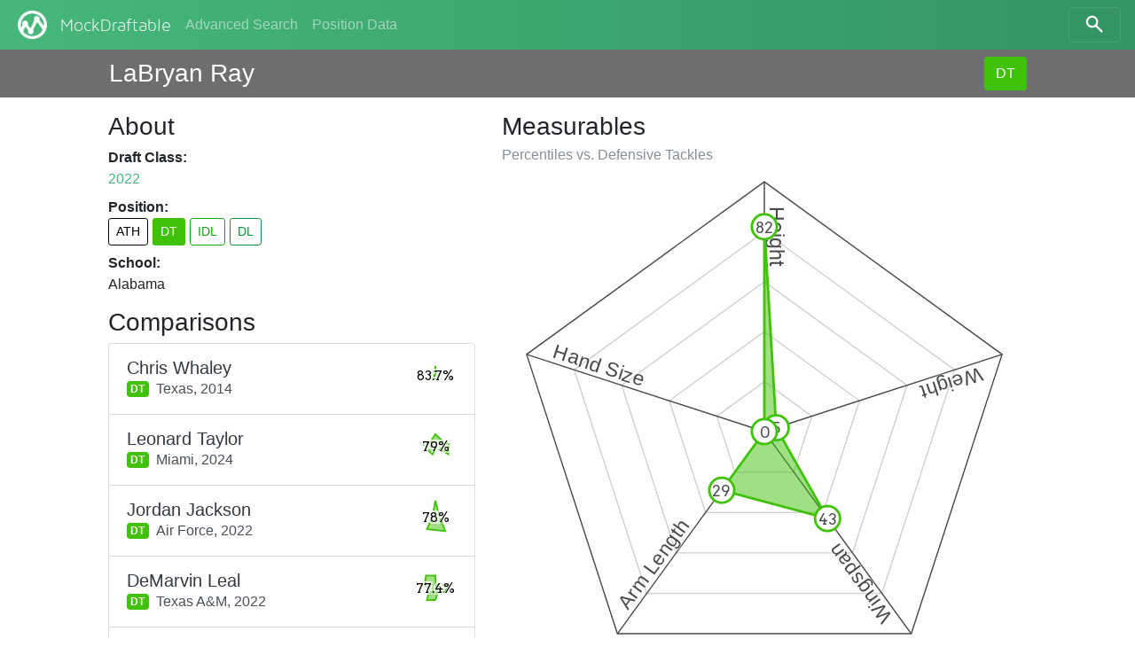

--- FILE ---
content_type: text/html; charset=utf-8
request_url: https://www.mockdraftable.com/player/labryan-ray
body_size: 6668
content:
<!doctype html>
<html lang="en">
<head>
  <meta charset="utf-8">
  <meta name="viewport"
    content="width=device-width, initial-scale=1, maximum-scale=1, user-scalable=0"/>
  <meta http-equiv="x-ua-compatible" content="ie=edge">
  <link rel="stylesheet" href="/public/bundle-530071e9.css">
  <link rel="stylesheet" href="https://fonts.googleapis.com/css?family=Arvo">
  <title>LaBryan Ray - MockDraftable</title>
</head>
<body>
  <div id="react-container"><div data-reactroot="" data-reactid="1" data-react-checksum="-1312627511"><nav class="navbar navbar-dark fixed-top bg-faded navbar-expand-sm" data-reactid="2"><button class="navbar-toggler navbar-toggler-right" type="button" data-reactid="3"><span class="navbar-toggler-icon" data-reactid="4"></span></button><!-- react-empty: 5 --><a href="/" class="navbar-brand mr-auto p-0" title="" data-reactid="6"><img src="/public/icon-white.png" alt="MockDraftable" data-reactid="7"/><!-- react-text: 8 -->MockDraftable<!-- /react-text --></a><div class="collapse navbar-collapse ml-2" id="navbarNavAltMarkup" data-reactid="9"><div class="navbar-nav" data-reactid="10"><a href="/search" class="nav-item nav-link" title="" data-reactid="11">Advanced Search</a><a href="/positions" class="nav-item nav-link" title="" data-reactid="12">Position Data</a></div></div><button type="button" class="btn btn-search navbar-toggler-right" data-reactid="13"><svg width="25" height="25" viewBox="5 0 65 65" class="search" data-reactid="14"><circle cx="30" cy="30" r="15" data-reactid="15"></circle><line x1="40" y1="40" x2="60" y2="60" data-reactid="16"></line></svg></button></nav><div data-reactid="17"><div class="row fixed-top p-2 pl-3 pr-3 mb-2 playerbar" data-reactid="18"><div class="col-12 d-flex ml-auto mr-auto col-lg-10" data-reactid="19"><div class="mb-0 mt-1 h3 align-bottom playerbar-name" data-reactid="20">LaBryan Ray</div><div class="ml-auto" data-reactid="21"><button type="button" class="btn" style="background-color:#41c20a;color:#fff;" data-reactid="22">DT</button></div></div></div><div class="window container-fluid col-12 col-lg-10 offset-lg-1" data-reactid="23"><div class="row flex-md-row-reverse" data-reactid="24"><div class="col-12 col-md-7" data-reactid="25"><div data-reactid="26"><h3 data-reactid="27">Measurables</h3><h6 class="text-muted" data-reactid="28"><!-- react-text: 29 -->Percentiles vs. <!-- /react-text --><!-- react-text: 30 -->Defensive Tackles<!-- /react-text --></h6><figure class="spider" data-reactid="31"><svg preserveAspectRatio="xMinYMin meet" viewBox="0 0 420 420" data-reactid="32"><polygon class="grid" points="210,170 248.04,197.64 233.51,242.36 186.49,242.36 171.96,197.64" data-reactid="33"></polygon><polygon class="grid" points="210,130 286.08,185.28 257.02,274.72 162.98,274.72 133.92,185.28" data-reactid="34"></polygon><polygon class="grid" points="210,90 324.13,172.92 280.54,307.08 139.46,307.08 95.87,172.92" data-reactid="35"></polygon><polygon class="grid" points="210,50 362.17,160.56 304.05,339.44 115.95,339.44 57.83,160.56" data-reactid="36"></polygon><polygon class="divider" points="210,10 400.21,148.2 327.56,371.8 92.44,371.8 19.79,148.2" data-reactid="37"></polygon><g data-reactid="38"><path id="m1" d="M210 10L 210 210 Z" data-reactid="39"></path><text class="measurable" dy="-.25em" data-reactid="40"><textPath spacing="auto" startOffset="20" xlink:href="#m1" data-reactid="41">Height</textPath></text></g><g data-reactid="42"><path id="m2" d="M400.21 148.2L 210 210 Z" data-reactid="43"></path><text class="measurable" dy="-.25em" data-reactid="44"><textPath spacing="auto" startOffset="20" xlink:href="#m2" data-reactid="45">Weight</textPath></text></g><g data-reactid="46"><path id="m3" d="M327.56 371.8L 210 210 Z" data-reactid="47"></path><text class="measurable" dy="-.25em" data-reactid="48"><textPath spacing="auto" startOffset="20" xlink:href="#m3" data-reactid="49">Wingspan</textPath></text></g><g data-reactid="50"><path id="m4" d="M92.44 371.8L 210 210 Z" data-reactid="51"></path><text class="measurable" dy="-.25em" data-reactid="52"><textPath spacing="auto" startOffset="20" xlink:href="#m4" data-reactid="53">Arm Length</textPath></text></g><g data-reactid="54"><path id="m5" d="M19.79 148.2L 210 210 Z" data-reactid="55"></path><text class="measurable" dy="-.25em" data-reactid="56"><textPath spacing="auto" startOffset="20" xlink:href="#m5" data-reactid="57">Hand Size</textPath></text></g><polygon class="graph" points="210,46 219.51,206.91 260.55,279.57 175.91,256.92 210,210" style="fill:#41c20a;stroke:#41c20a;" data-reactid="58"></polygon><g class="percentileMarker" data-reactid="59"><circle cx="210" cy="46" r="10" style="stroke:#41c20a;" data-reactid="60"></circle><text x="210" y="46" dy=".4em" data-reactid="61">82</text></g><g class="percentileMarker" data-reactid="62"><circle cx="219.51" cy="206.91" r="10" style="stroke:#41c20a;" data-reactid="63"></circle><text x="219.51" y="206.91" dy=".4em" data-reactid="64">5</text></g><g class="percentileMarker" data-reactid="65"><circle cx="260.55" cy="279.57" r="10" style="stroke:#41c20a;" data-reactid="66"></circle><text x="260.55" y="279.57" dy=".4em" data-reactid="67">43</text></g><g class="percentileMarker" data-reactid="68"><circle cx="175.91" cy="256.92" r="10" style="stroke:#41c20a;" data-reactid="69"></circle><text x="175.91" y="256.92" dy=".4em" data-reactid="70">29</text></g><g class="percentileMarker" data-reactid="71"><circle cx="210" cy="210" r="10" style="stroke:#41c20a;" data-reactid="72"></circle><text x="210" y="210" dy=".4em" data-reactid="73">0</text></g></svg></figure><table class="table table-sm mb-0" data-reactid="74"><thead data-reactid="75"><tr data-reactid="76"><th data-reactid="77">Measurable</th><th data-reactid="78">Measurement</th><th data-reactid="79">%tile</th></tr></thead><tbody data-reactid="80"><tr data-reactid="81"><td data-reactid="82">Height</td><td data-reactid="83">6&#x27; 4¼&quot;</td><td data-reactid="84">82</td></tr><tr data-reactid="85"><td data-reactid="86">Weight</td><td data-reactid="87">283 lbs</td><td data-reactid="88">5</td></tr><tr data-reactid="89"><td data-reactid="90">Wingspan</td><td data-reactid="91">79¼&quot;</td><td data-reactid="92">43</td></tr><tr data-reactid="93"><td data-reactid="94">Arm Length</td><td data-reactid="95">32⅝&quot;</td><td data-reactid="96">29</td></tr><tr data-reactid="97"><td data-reactid="98">Hand Size</td><td data-reactid="99">8½&quot;</td><td data-reactid="100">0</td></tr></tbody></table></div></div><div class="col-12 col-md-5" data-reactid="101"><div data-reactid="102"><h3 data-reactid="103">About</h3><dl data-reactid="104"><dt data-reactid="105">Draft Class:</dt><dd data-reactid="106"><a href="/search?beginYear=2022&amp;endYear=2022" class="" title="" data-reactid="107">2022</a></dd><dt data-reactid="108">Position:</dt><dd class="h4" data-reactid="109"><div class="list-inline" data-reactid="110"><a href="/player/labryan-ray?position=ATH" class="list-inline-item btn btn-sm" title="Athlete" style="border-color:#000000;color:#000000;" data-reactid="111">ATH</a><a href="/player/labryan-ray" class="list-inline-item btn btn-sm" title="Defensive Tackle" style="background-color:#41c20a;color:#fff;" data-reactid="112">DT</a><a href="/player/labryan-ray?position=IDL" class="list-inline-item btn btn-sm" title="Interior Defensive Line" style="border-color:#0caa09;color:#0caa09;" data-reactid="113">IDL</a><a href="/player/labryan-ray?position=DL" class="list-inline-item btn btn-sm" title="Defensive Line" style="border-color:#089136;color:#089136;" data-reactid="114">DL</a></div></dd><dt data-reactid="115">School:</dt><dd data-reactid="116">Alabama</dd></dl></div><div data-reactid="117"><h3 data-reactid="118">Comparisons</h3><div class="list-group" data-reactid="119"><a href="/player/chris-whaley" class="list-group-item list-group-item-action d-flex justify-content-between" title="" data-reactid="120"><div class="list-group-item-text mt-1" data-reactid="121"><h5 class="list-group-item-heading text-dark mb-0" data-reactid="122">Chris Whaley</h5><span class="badge" title="Defensive Tackle" style="background-color:#41c20a;color:#fff;" data-reactid="123">DT</span><span class="align-middle ml-2" data-reactid="124"><!-- react-text: 125 -->Texas,<!-- /react-text --><!-- react-text: 126 --> <!-- /react-text --><!-- react-text: 127 -->2014<!-- /react-text --></span></div><figure class="spark-graph mb-0" data-reactid="128"><svg preserveAspectRatio="xMinYMin meet" viewBox="0 0 52 52" data-reactid="129"><polygon class="graph" points="26,14 26,26 26,30.25 24.5,26" style="fill:#41c20a;stroke:#41c20a;" data-reactid="130"></polygon><text x="26" y="26" class="spark-text" data-reactid="131">83.7%</text></svg></figure></a><a href="/player/leonard-taylor-2024" class="list-group-item list-group-item-action d-flex justify-content-between" title="" data-reactid="132"><div class="list-group-item-text mt-1" data-reactid="133"><h5 class="list-group-item-heading text-dark mb-0" data-reactid="134">Leonard Taylor</h5><span class="badge" title="Defensive Tackle" style="background-color:#41c20a;color:#fff;" data-reactid="135">DT</span><span class="align-middle ml-2" data-reactid="136"><!-- react-text: 137 -->Miami,<!-- /react-text --><!-- react-text: 138 --> <!-- /react-text --><!-- react-text: 139 -->2024<!-- /react-text --></span></div><figure class="spark-graph mb-0" data-reactid="140"><svg preserveAspectRatio="xMinYMin meet" viewBox="0 0 52 52" data-reactid="141"><polygon class="graph" points="26,10.75 33.07,17.57 42.5,23.09 41.8,35.13 26.34,26.94 22.58,35.4 17.34,31 11.72,23.48 20.38,19.3" style="fill:#41c20a;stroke:#41c20a;" data-reactid="142"></polygon><text x="26" y="26" class="spark-text" data-reactid="143">79%</text></svg></figure></a><a href="/player/jordan-jackson" class="list-group-item list-group-item-action d-flex justify-content-between" title="" data-reactid="144"><div class="list-group-item-text mt-1" data-reactid="145"><h5 class="list-group-item-heading text-dark mb-0" data-reactid="146">Jordan Jackson</h5><span class="badge" title="Defensive Tackle" style="background-color:#41c20a;color:#fff;" data-reactid="147">DT</span><span class="align-middle ml-2" data-reactid="148"><!-- react-text: 149 -->Air Force,<!-- /react-text --><!-- react-text: 150 --> <!-- /react-text --><!-- react-text: 151 -->2022<!-- /react-text --></span></div><figure class="spark-graph mb-0" data-reactid="152"><svg preserveAspectRatio="xMinYMin meet" viewBox="0 0 52 52" data-reactid="153"><polygon class="graph" points="26,5.25 30.99,24.38 38.05,42.59 15.72,40.16 22.43,24.84" style="fill:#41c20a;stroke:#41c20a;" data-reactid="154"></polygon><text x="26" y="26" class="spark-text" data-reactid="155">78%</text></svg></figure></a><a href="/player/demarvin-leal" class="list-group-item list-group-item-action d-flex justify-content-between" title="" data-reactid="156"><div class="list-group-item-text mt-1" data-reactid="157"><h5 class="list-group-item-heading text-dark mb-0" data-reactid="158">DeMarvin Leal</h5><span class="badge" title="Defensive Tackle" style="background-color:#41c20a;color:#fff;" data-reactid="159">DT</span><span class="align-middle ml-2" data-reactid="160"><!-- react-text: 161 -->Texas A&amp;M,<!-- /react-text --><!-- react-text: 162 --> <!-- /react-text --><!-- react-text: 163 -->2022<!-- /react-text --></span></div><figure class="spark-graph mb-0" data-reactid="164"><svg preserveAspectRatio="xMinYMin meet" viewBox="0 0 52 52" data-reactid="165"><polygon class="graph" points="26,10.25 26.73,24.99 40.98,21.13 38.37,30.02 29.23,30.45 26,40 15.57,40.36 18.63,28.4 12.92,21.75 14.54,10.22" style="fill:#41c20a;stroke:#41c20a;" data-reactid="166"></polygon><text x="26" y="26" class="spark-text" data-reactid="167">77.4%</text></svg></figure></a><a href="/player/rj-mcintosh" class="list-group-item list-group-item-action d-flex justify-content-between" title="" data-reactid="168"><div class="list-group-item-text mt-1" data-reactid="169"><h5 class="list-group-item-heading text-dark mb-0" data-reactid="170">R.J. McIntosh</h5><span class="badge" title="Defensive Tackle" style="background-color:#41c20a;color:#fff;" data-reactid="171">DT</span><span class="align-middle ml-2" data-reactid="172"><!-- react-text: 173 -->Miami,<!-- /react-text --><!-- react-text: 174 --> <!-- /react-text --><!-- react-text: 175 -->2018<!-- /react-text --></span></div><figure class="spark-graph mb-0" data-reactid="176"><svg preserveAspectRatio="xMinYMin meet" viewBox="0 0 52 52" data-reactid="177"><polygon class="graph" points="26,5.25 28.14,25.3 39.07,44 15.28,40.77 22.43,24.84" style="fill:#41c20a;stroke:#41c20a;" data-reactid="178"></polygon><text x="26" y="26" class="spark-text" data-reactid="179">76.2%</text></svg></figure></a><a href="/player/brett-roy" class="list-group-item list-group-item-action d-flex justify-content-between" title="" data-reactid="180"><div class="list-group-item-text mt-1" data-reactid="181"><h5 class="list-group-item-heading text-dark mb-0" data-reactid="182">Brett Roy</h5><span class="badge" title="Defensive Tackle" style="background-color:#41c20a;color:#fff;" data-reactid="183">DT</span><span class="align-middle ml-2" data-reactid="184"><!-- react-text: 185 -->Nevada,<!-- /react-text --><!-- react-text: 186 --> <!-- /react-text --><!-- react-text: 187 -->2012<!-- /react-text --></span></div><figure class="spark-graph mb-0" data-reactid="188"><svg preserveAspectRatio="xMinYMin meet" viewBox="0 0 52 52" data-reactid="189"><polygon class="graph" points="26,14 26.15,25.8 34.09,23.37 29.57,27.16 34.23,37.33 26,40.5 16.45,39.15 6.02,32.49 13.4,21.9 14.1,9.61" style="fill:#41c20a;stroke:#41c20a;" data-reactid="190"></polygon><text x="26" y="26" class="spark-text" data-reactid="191">76%</text></svg></figure></a><a href="/player/quinton-jefferson" class="list-group-item list-group-item-action d-flex justify-content-between" title="" data-reactid="192"><div class="list-group-item-text mt-1" data-reactid="193"><h5 class="list-group-item-heading text-dark mb-0" data-reactid="194">Quinton Jefferson</h5><span class="badge" title="Defensive Tackle" style="background-color:#41c20a;color:#fff;" data-reactid="195">DT</span><span class="align-middle ml-2" data-reactid="196"><!-- react-text: 197 -->Maryland,<!-- /react-text --><!-- react-text: 198 --> <!-- /react-text --><!-- react-text: 199 -->2016<!-- /react-text --></span></div><figure class="spark-graph mb-0" data-reactid="200"><svg preserveAspectRatio="xMinYMin meet" viewBox="0 0 52 52" data-reactid="201"><polygon class="graph" points="26,8 28.2,22.97 39.79,21.52 26.24,26.08 38.19,42.79 26,46.5 19.39,35.1 22.67,27.08 4.36,18.97 22.18,20.74" style="fill:#41c20a;stroke:#41c20a;" data-reactid="202"></polygon><text x="26" y="26" class="spark-text" data-reactid="203">75.9%</text></svg></figure></a><a href="/player/austin-faoliu" class="list-group-item list-group-item-action d-flex justify-content-between" title="" data-reactid="204"><div class="list-group-item-text mt-1" data-reactid="205"><h5 class="list-group-item-heading text-dark mb-0" data-reactid="206">Austin Faoliu</h5><span class="badge" title="Defensive Tackle" style="background-color:#41c20a;color:#fff;" data-reactid="207">DT</span><span class="align-middle ml-2" data-reactid="208"><!-- react-text: 209 -->Oregon,<!-- /react-text --><!-- react-text: 210 --> <!-- /react-text --><!-- react-text: 211 -->2021<!-- /react-text --></span></div><figure class="spark-graph mb-0" data-reactid="212"><svg preserveAspectRatio="xMinYMin meet" viewBox="0 0 52 52" data-reactid="213"><polygon class="graph" points="26,11.25 28.38,25.23 33.93,36.92 21.01,32.88 17.68,23.29" style="fill:#41c20a;stroke:#41c20a;" data-reactid="214"></polygon><text x="26" y="26" class="spark-text" data-reactid="215">75.6%</text></svg></figure></a><a href="/player/john-hughes" class="list-group-item list-group-item-action d-flex justify-content-between" title="" data-reactid="216"><div class="list-group-item-text mt-1" data-reactid="217"><h5 class="list-group-item-heading text-dark mb-0" data-reactid="218">John Hughes</h5><span class="badge" title="Defensive Tackle" style="background-color:#41c20a;color:#fff;" data-reactid="219">DT</span><span class="align-middle ml-2" data-reactid="220"><!-- react-text: 221 -->Cincinnati,<!-- /react-text --><!-- react-text: 222 --> <!-- /react-text --><!-- react-text: 223 -->2012<!-- /react-text --></span></div><figure class="spark-graph mb-0" data-reactid="224"><svg preserveAspectRatio="xMinYMin meet" viewBox="0 0 52 52" data-reactid="225"><polygon class="graph" points="26,19.75 40.74,21.21 36.72,40.77 25.12,27.21 12.45,21.59" style="fill:#41c20a;stroke:#41c20a;" data-reactid="226"></polygon><text x="26" y="26" class="spark-text" data-reactid="227">73.4%</text></svg></figure></a><a href="/player/jerel-worthy" class="list-group-item list-group-item-action d-flex justify-content-between" title="" data-reactid="228"><div class="list-group-item-text mt-1" data-reactid="229"><h5 class="list-group-item-heading text-dark mb-0" data-reactid="230">Jerel Worthy</h5><span class="badge" title="Defensive Tackle" style="background-color:#41c20a;color:#fff;" data-reactid="231">DT</span><span class="align-middle ml-2" data-reactid="232"><!-- react-text: 233 -->Michigan State,<!-- /react-text --><!-- react-text: 234 --> <!-- /react-text --><!-- react-text: 235 -->2012<!-- /react-text --></span></div><figure class="spark-graph mb-0" data-reactid="236"><svg preserveAspectRatio="xMinYMin meet" viewBox="0 0 52 52" data-reactid="237"><polygon class="graph" points="26,19.75 36.43,15.57 36.5,26 28.65,28.65 26,38.5 20.52,31.48 11.5,26 14.68,14.68" style="fill:#41c20a;stroke:#41c20a;" data-reactid="238"></polygon><text x="26" y="26" class="spark-text" data-reactid="239">72.9%</text></svg></figure></a></div></div></div><p class="col-12 text-center" data-reactid="240"><small data-reactid="241"><!-- react-text: 242 -->Want to display this data on your site? <!-- /react-text --><span class="btn-link" data-reactid="243">Get the code to embed!</span></small></p></div></div></div><div class="col-12 col-md-6 ml-auto mr-auto" data-reactid="244"><p class="text-muted text-center mt-2" data-reactid="245"><small data-reactid="246"><!-- react-text: 247 -->© MockDraftable, 2011-2025.<!-- /react-text --><br data-reactid="248"/><button class="btn btn-link btn-sm" data-reactid="249">Contributor Login</button><br data-reactid="250"/><!-- react-text: 251 -->MockDraftable is developed in the open by <!-- /react-text --><a href="https://twitter.com/mockdraftable" data-reactid="252">Marcus Armstrong</a><!-- react-text: 253 -->, on <!-- /react-text --><a href="https://github.com/marcusdarmstrong/mockdraftable-web" data-reactid="254">GitHub</a><!-- react-text: 255 -->. Feel free to submit any issues you find with the site, or to contribute to the project.<!-- /react-text --></small></p></div></div></div>
  <script>
    window.INITIAL_STATE = {"page":"PLAYER","measurables":{"1":{"id":"height","key":1,"name":"Height","unit":"INCHES"},"2":{"id":"weight","key":2,"name":"Weight","unit":"POUNDS"},"3":{"id":"wingspan","key":3,"name":"Wingspan","unit":"INCHES"},"4":{"id":"arms","key":4,"name":"Arm Length","unit":"INCHES"},"5":{"id":"hands","key":5,"name":"Hand Size","unit":"INCHES"},"6":{"id":"10yd","key":6,"name":"10 Yard Split","unit":"SECONDS"},"7":{"id":"20yd","key":7,"name":"20 Yard Split","unit":"SECONDS"},"8":{"id":"40yd","key":8,"name":"40 Yard Dash","unit":"SECONDS"},"9":{"id":"bench","key":9,"name":"Bench Press","unit":"REPS"},"10":{"id":"vertical","key":10,"name":"Vertical Jump","unit":"INCHES"},"11":{"id":"broad","key":11,"name":"Broad Jump","unit":"INCHES"},"12":{"id":"3cone","key":12,"name":"3-Cone Drill","unit":"SECONDS"},"13":{"id":"20ss","key":13,"name":"20 Yard Shuttle","unit":"SECONDS"},"14":{"id":"60ss","key":14,"name":"60 Yard Shuttle","unit":"SECONDS"}},"positions":{"ATH":{"key":1,"id":"ATH","abbreviation":"ATH","name":"Athlete","type":"GROUP","color":"#000000","plural":"Athletes"},"SKILL":{"key":2,"id":"SKILL","abbreviation":"SKILL","name":"Skill Position Player","type":"GROUP","color":"#6f2a33","plural":"Skill Position Players"},"QB":{"key":21,"id":"QB","abbreviation":"QB","name":"Quarterback","type":"PRIMARY","color":"#8c8c8c","plural":"Quarterbacks"},"BALL":{"key":22,"id":"BALL","abbreviation":"BALL","name":"Ball Carrier","type":"GROUP","color":"#c20a23","plural":"Ball Carriers"},"RB":{"key":221,"id":"RB","abbreviation":"RB","name":"Running Back","type":"PRIMARY","color":"#c20a9d","plural":"Running Backs"},"FB":{"key":2211,"id":"FB","abbreviation":"FB","name":"Fullback","type":"PRIMARY","color":"#da0bda","plural":"Fullbacks"},"HB":{"key":2212,"id":"HB","abbreviation":"HB","name":"Halfback","type":"PRIMARY","color":"#da0b84","plural":"Halfbacks"},"WR":{"key":223,"id":"WR","abbreviation":"WR","name":"Wide Receiver","type":"PRIMARY","color":"#c2130a","plural":"Wide Receivers"},"TE":{"key":224,"id":"TE","abbreviation":"TE","name":"Tight End","type":"PRIMARY","color":"#c2570a","plural":"Tight Ends"},"OL":{"key":3,"id":"OL","abbreviation":"OL","name":"Offensive Line","type":"GROUP","color":"#918108","plural":"Offensive Linemen"},"OT":{"key":31,"id":"OT","abbreviation":"OT","name":"Offensive Tackle","type":"PRIMARY","color":"#aa8109","plural":"Offensive Tackles"},"ST":{"key":8,"id":"ST","abbreviation":"ST","name":"Special Teams","type":"GROUP","color":"#4d4d4d","plural":"Special Teams Players"},"IOL":{"key":32,"id":"IOL","abbreviation":"IOL","name":"Interior Offensive Line","type":"GROUP","color":"#a7aa09","plural":"Interior Offensive Linemen"},"OG":{"key":321,"id":"OG","abbreviation":"OG","name":"Offensive Guard","type":"PRIMARY","color":"#c2b90a","plural":"Offensive Guards"},"OC":{"key":322,"id":"OC","abbreviation":"OC","name":"Offensive Center","type":"PRIMARY","color":"#b3c20a","plural":"Offensive Centers"},"DL":{"key":4,"id":"DL","abbreviation":"DL","name":"Defensive Line","type":"GROUP","color":"#089136","plural":"Defensive Linemen"},"IDL":{"key":41,"id":"IDL","abbreviation":"IDL","name":"Interior Defensive Line","type":"GROUP","color":"#0caa09","plural":"Interior Defensive Linemen"},"DT":{"key":411,"id":"DT","abbreviation":"DT","name":"Defensive Tackle","type":"PRIMARY","color":"#41c20a","plural":"Defensive Tackles"},"NT":{"key":4111,"id":"NT","abbreviation":"NT","name":"Nose Tackle","type":"PRIMARY","color":"#73da0b","plural":"Nose Tackles"},"DE":{"key":42,"id":"DE","abbreviation":"DE","name":"One-Gap Defensive End","type":"PRIMARY","color":"#09aa79","plural":"One-Gap Defensive Ends"},"EDGE":{"key":5,"id":"EDGE","abbreviation":"EDGE","name":"Edge Defender","type":"GROUP","color":"#089174","plural":"Edge Defenders"},"LB":{"key":6,"id":"LB","abbreviation":"LB","name":"Linebacker","type":"GROUP","color":"#088f91","plural":"Linebackers"},"34B":{"key":61,"id":"34B","abbreviation":"34B","name":"3-4 Outside Linebacker","type":"PRIMARY","color":"#09aa94","plural":"3-4 Outside Linebackers"},"OBLB":{"key":62,"id":"OBLB","abbreviation":"OBLB","name":"Off-Ball Linebacker","type":"GROUP","color":"#0974aa","plural":"Off-Ball Linebackers"},"ILB":{"key":621,"id":"ILB","abbreviation":"ILB","name":"Inside Linebacker","type":"PRIMARY","color":"#0aacc2","plural":"Inside Linebackers"},"OLB":{"key":622,"id":"OLB","abbreviation":"OLB","name":"Outside Linebacker","type":"PRIMARY","color":"#0a75c2","plural":"Outside Linebackers"},"DB":{"key":7,"id":"DB","abbreviation":"DB","name":"Defensive Back","type":"GROUP","color":"#3609aa","plural":"Defensive Backs"},"S":{"key":71,"id":"S","abbreviation":"S","name":"Safety","type":"PRIMARY","color":"#0909aa","plural":"Safeties"},"SS":{"key":711,"id":"SS","abbreviation":"SS","name":"Box/Strong Safety","type":"ROLE","color":"#0a1ac2","plural":"Box/Strong Safeties"},"FS":{"key":712,"id":"FS","abbreviation":"FS","name":"Deep/Free Safety","type":"ROLE","color":"#190ac2","plural":"Deep/Free Safeties"},"CB":{"key":72,"id":"CB","abbreviation":"CB","name":"Cornerback","type":"PRIMARY","color":"#6709aa","plural":"Cornerbacks"},"K":{"key":801,"id":"K","abbreviation":"K","name":"Kicker","type":"PRIMARY","color":"#625950","plural":"Kickers"},"P":{"key":802,"id":"P","abbreviation":"P","name":"Punter","type":"PRIMARY","color":"#535062","plural":"Punters"},"LS":{"key":803,"id":"LS","abbreviation":"LS","name":"Long Snapper","type":"PRIMARY","color":"#535062","plural":"Long Snappers"}},"comparisons":{"labryan-ray":{"DT":[{"playerId":"chris-whaley","score":83.7},{"playerId":"leonard-taylor-2024","score":79},{"playerId":"jordan-jackson","score":78},{"playerId":"demarvin-leal","score":77.4},{"playerId":"rj-mcintosh","score":76.2},{"playerId":"brett-roy","score":76},{"playerId":"quinton-jefferson","score":75.9},{"playerId":"austin-faoliu","score":75.6},{"playerId":"john-hughes","score":73.4},{"playerId":"jerel-worthy","score":72.9}]}},"percentiles":{"chris-whaley":{"DT":[{"measurableKey":1,"percentile":48},{"measurableKey":2,"percentile":0},{"measurableKey":4,"percentile":17},{"measurableKey":5,"percentile":6}]},"leonard-taylor-2024":{"DT":[{"measurableKey":1,"percentile":61},{"measurableKey":2,"percentile":44},{"measurableKey":3,"percentile":67},{"measurableKey":4,"percentile":73},{"measurableKey":5,"percentile":4},{"measurableKey":6,"percentile":40},{"measurableKey":8,"percentile":40},{"measurableKey":10,"percentile":58},{"measurableKey":12,"percentile":35}]},"jordan-jackson":{"DT":[{"measurableKey":1,"percentile":83},{"measurableKey":2,"percentile":21},{"measurableKey":3,"percentile":82},{"measurableKey":4,"percentile":70},{"measurableKey":5,"percentile":15}]},"demarvin-leal":{"DT":[{"measurableKey":1,"percentile":63},{"measurableKey":2,"percentile":5},{"measurableKey":3,"percentile":63},{"measurableKey":4,"percentile":52},{"measurableKey":5,"percentile":22},{"measurableKey":6,"percentile":56},{"measurableKey":8,"percentile":71},{"measurableKey":10,"percentile":31},{"measurableKey":11,"percentile":55},{"measurableKey":13,"percentile":78}]},"rj-mcintosh":{"DT":[{"measurableKey":1,"percentile":83},{"measurableKey":2,"percentile":9},{"measurableKey":3,"percentile":89},{"measurableKey":4,"percentile":73},{"measurableKey":5,"percentile":15}]},"brett-roy":{"DT":[{"measurableKey":1,"percentile":48},{"measurableKey":2,"percentile":1},{"measurableKey":4,"percentile":34},{"measurableKey":5,"percentile":15},{"measurableKey":8,"percentile":56},{"measurableKey":10,"percentile":58},{"measurableKey":11,"percentile":65},{"measurableKey":12,"percentile":84},{"measurableKey":13,"percentile":53},{"measurableKey":9,"percentile":81}]},"quinton-jefferson":{"DT":[{"measurableKey":1,"percentile":72},{"measurableKey":2,"percentile":15},{"measurableKey":4,"percentile":58},{"measurableKey":5,"percentile":1},{"measurableKey":6,"percentile":83},{"measurableKey":8,"percentile":82},{"measurableKey":10,"percentile":45},{"measurableKey":12,"percentile":14},{"measurableKey":13,"percentile":91},{"measurableKey":9,"percentile":26}]},"austin-faoliu":{"DT":[{"measurableKey":1,"percentile":59},{"measurableKey":2,"percentile":10},{"measurableKey":3,"percentile":54},{"measurableKey":4,"percentile":34},{"measurableKey":5,"percentile":35}]},"john-hughes":{"DT":[{"measurableKey":1,"percentile":25},{"measurableKey":2,"percentile":62},{"measurableKey":4,"percentile":73},{"measurableKey":5,"percentile":6},{"measurableKey":9,"percentile":57}]},"jerel-worthy":{"DT":[{"measurableKey":1,"percentile":25},{"measurableKey":2,"percentile":59},{"measurableKey":4,"percentile":42},{"measurableKey":5,"percentile":15},{"measurableKey":8,"percentile":50},{"measurableKey":10,"percentile":31},{"measurableKey":12,"percentile":58},{"measurableKey":13,"percentile":64}]},"labryan-ray":{"DT":[{"measurableKey":1,"percentile":82},{"measurableKey":2,"percentile":5},{"measurableKey":3,"percentile":43},{"measurableKey":4,"percentile":29},{"measurableKey":5,"percentile":0}]}},"players":{"labryan-ray":{"id":"labryan-ray","name":"LaBryan Ray","draft":2022,"key":7272,"school":"Alabama","status":"OKAY","positions":{"primary":"DT","all":["ATH","DT","IDL","DL"]},"measurements":[{"measurableKey":1,"measurement":76.25,"source":1},{"measurableKey":2,"measurement":283,"source":1},{"measurableKey":3,"measurement":79.25,"source":1},{"measurableKey":4,"measurement":32.625,"source":1},{"measurableKey":5,"measurement":8.5,"source":1}]},"chris-whaley":{"id":"chris-whaley","name":"Chris Whaley","draft":2014,"key":4663,"school":"Texas","status":"OKAY","positions":{"primary":"DT","all":["ATH","DT","IDL","DL"]},"measurements":[{"measurableKey":1,"measurement":75,"source":1},{"measurableKey":2,"measurement":269,"source":1},{"measurableKey":4,"measurement":32.125,"source":1},{"measurableKey":5,"measurement":9.125,"source":1}]},"leonard-taylor-2024":{"id":"leonard-taylor-2024","name":"Leonard Taylor","draft":2024,"key":7887,"school":"Miami","status":"OKAY","positions":{"primary":"DT","all":["ATH","DT","IDL","DL"]},"measurements":[{"measurableKey":1,"measurement":75.5,"source":1},{"measurableKey":2,"measurement":303,"source":1},{"measurableKey":3,"measurement":80.625,"source":1},{"measurableKey":4,"measurement":33.875,"source":1},{"measurableKey":5,"measurement":9,"source":1},{"measurableKey":6,"measurement":1.76,"source":1},{"measurableKey":8,"measurement":5.12,"source":1},{"measurableKey":10,"measurement":30,"source":1},{"measurableKey":12,"measurement":7.81,"source":1}]},"jordan-jackson":{"id":"jordan-jackson","name":"Jordan Jackson","draft":2022,"key":7264,"school":"Air Force","status":"OKAY","positions":{"primary":"DT","all":["ATH","DT","IDL","DL"]},"measurements":[{"measurableKey":1,"measurement":76.5,"source":1},{"measurableKey":2,"measurement":294,"source":1},{"measurableKey":3,"measurement":81.5,"source":1},{"measurableKey":4,"measurement":33.75,"source":1},{"measurableKey":5,"measurement":9.375,"source":1}]},"demarvin-leal":{"id":"demarvin-leal","name":"DeMarvin Leal","draft":2022,"key":7251,"school":"Texas A&M","status":"OKAY","positions":{"primary":"DT","all":["ATH","DT","IDL","DL"]},"measurements":[{"measurableKey":1,"measurement":75.875,"source":1},{"measurableKey":2,"measurement":283,"source":1},{"measurableKey":3,"measurement":80.375,"source":1},{"measurableKey":4,"measurement":33.25,"source":1},{"measurableKey":5,"measurement":9.5,"source":1},{"measurableKey":6,"measurement":1.74,"source":1},{"measurableKey":8,"measurement":5,"source":1},{"measurableKey":10,"measurement":28,"source":1},{"measurableKey":11,"measurement":106,"source":1},{"measurableKey":13,"measurement":4.49,"source":1}]},"rj-mcintosh":{"id":"rj-mcintosh","name":"R.J. McIntosh","draft":2018,"key":5883,"school":"Miami","status":"OKAY","positions":{"primary":"DT","all":["ATH","DT","IDL","DL"]},"measurements":[{"measurableKey":1,"measurement":76.5,"source":1},{"measurableKey":2,"measurement":286,"source":1},{"measurableKey":3,"measurement":82.75,"source":1},{"measurableKey":4,"measurement":33.875,"source":1},{"measurableKey":5,"measurement":9.375,"source":1}]},"brett-roy":{"id":"brett-roy","name":"Brett Roy","draft":2012,"key":3951,"school":"Nevada","status":"OKAY","positions":{"primary":"DT","all":["ATH","DT","IDL","DL"]},"measurements":[{"measurableKey":1,"measurement":75,"source":1},{"measurableKey":2,"measurement":275,"source":1},{"measurableKey":4,"measurement":32.75,"source":1},{"measurableKey":5,"measurement":9.375,"source":1},{"measurableKey":8,"measurement":5.07,"source":1},{"measurableKey":10,"measurement":30,"source":1},{"measurableKey":11,"measurement":108,"source":1},{"measurableKey":12,"measurement":7.31,"source":1},{"measurableKey":13,"measurement":4.62,"source":1},{"measurableKey":9,"measurement":32,"source":1}]},"quinton-jefferson":{"id":"quinton-jefferson","name":"Quinton Jefferson","draft":2016,"key":5221,"school":"Maryland","status":"OKAY","positions":{"primary":"DT","all":["ATH","DT","IDL","DL"]},"measurements":[{"measurableKey":1,"measurement":76,"source":1},{"measurableKey":2,"measurement":291,"source":1},{"measurableKey":4,"measurement":33.375,"source":1},{"measurableKey":5,"measurement":8.875,"source":1},{"measurableKey":6,"measurement":1.69,"source":1},{"measurableKey":8,"measurement":4.95,"source":1},{"measurableKey":10,"measurement":29,"source":1},{"measurableKey":12,"measurement":7.95,"source":1},{"measurableKey":13,"measurement":4.37,"source":1},{"measurableKey":9,"measurement":24,"source":1}]},"austin-faoliu":{"id":"austin-faoliu","name":"Austin Faoliu","draft":2021,"key":7037,"school":"Oregon","status":"OKAY","positions":{"primary":"DT","all":["ATH","DT","IDL","DL"]},"measurements":[{"measurableKey":1,"measurement":75.125,"source":2},{"measurableKey":2,"measurement":287,"source":2},{"measurableKey":3,"measurement":80,"source":2},{"measurableKey":4,"measurement":32.75,"source":2},{"measurableKey":5,"measurement":9.75,"source":2}]},"john-hughes":{"id":"john-hughes","name":"John Hughes","draft":2012,"key":3825,"school":"Cincinnati","status":"OKAY","positions":{"primary":"DT","all":["ATH","DT","IDL","DL"]},"measurements":[{"measurableKey":1,"measurement":74,"source":1},{"measurableKey":2,"measurement":309,"source":1},{"measurableKey":4,"measurement":33.875,"source":1},{"measurableKey":5,"measurement":9.125,"source":1},{"measurableKey":9,"measurement":28,"source":1}]},"jerel-worthy":{"id":"jerel-worthy","name":"Jerel Worthy","draft":2012,"key":4004,"school":"Michigan State","status":"OKAY","positions":{"primary":"DT","all":["ATH","DT","IDL","DL"]},"measurements":[{"measurableKey":1,"measurement":74,"source":1},{"measurableKey":2,"measurement":308,"source":1},{"measurableKey":4,"measurement":33,"source":1},{"measurableKey":5,"measurement":9.375,"source":1},{"measurableKey":8,"measurement":5.08,"source":1},{"measurableKey":10,"measurement":28,"source":1},{"measurableKey":12,"measurement":7.6,"source":1},{"measurableKey":13,"measurement":4.56,"source":1}]}},"selectedPositionId":"DT","modalType":"None","embed":false,"distributionStatistics":{},"loggedInUserId":null,"schools":[],"isContributor":false,"isAdmin":false,"selectedPlayerId":"labryan-ray","typeAheadResults":[],"typeAheadSearching":false}
  </script>
  <script src="/public/bundle-429a603b.js"></script>
</body>
</html>